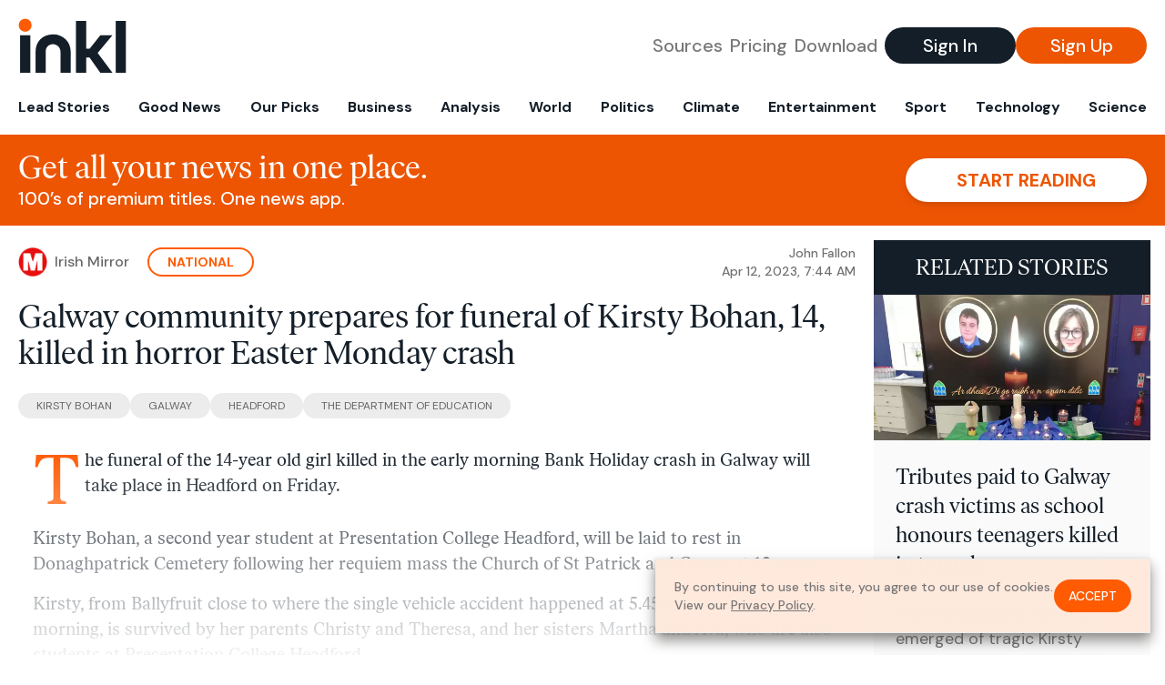

--- FILE ---
content_type: text/html; charset=utf-8
request_url: https://www.inkl.com/news/galway-community-prepares-for-funeral-of-kirsty-bohan-14-killed-in-horror-easter-monday-crash/related
body_size: 2334
content:

  <div class="flex grow">
  <a href="/news/tributes-paid-to-galway-crash-victims-as-school-honours-teenagers-killed-in-tragedy" class="flex flex-col grow bg-gray-100">

      <img src="https://images.inkl.com/s3/article/lead_image/18237681/0_Screenshot-22.png?w=600" alt="Tributes paid to Galway crash victims as school honours teenagers killed in tragedy" width="1200" height="630" class="w-full" loading="lazy">

    <div class="font-headline text-2xl leading-7 px-3 pt-5 md:leading-8 md:px-6 md:pt-6">
      Tributes paid to Galway crash victims as school honours teenagers killed in tragedy
    </div>

    <div class="font-sans text-gray-500 px-3 pt-5 md:text-lg md:px-6 md:pt-6">
      The first pictures have now emerged of tragic Kirsty Bohan (14) and Lukas Joyce (14), who died after a car they were travelling in collided with a tree on the outskirts of Headford shortly before 6am on Easter Monday
    </div>

    <div class="flex items-center px-3 py-7 md:px-6 md:py-8 mt-auto">
      <img src="https://images.inkl.com/s3/publisher/icon_rounded/136/irish-mirror-icon-rounded-2.png?w=50" alt="Irish Mirror" class="w-6 h-6 md:w-8 md:h-8" width="50" height="50" loading="lazy">

      <div class="font-sans font-medium text-gray-600 ml-2">
        Irish Mirror
      </div>
    </div>
  </a>
</div>


  <div class="flex grow">
  <a href="/news/galway-school-principal-speaks-about-loss-of-two-treasured-students-in-horror-crash" class="flex flex-col grow bg-gray-100">

      <img src="https://images.inkl.com/s3/article/lead_image/18243186/2_cover.jpg?w=600" alt="Galway school principal speaks about loss of two &#39;treasured&#39; students in horror crash" width="1200" height="630" class="w-full" loading="lazy">

    <div class="font-headline text-2xl leading-7 px-3 pt-5 md:leading-8 md:px-6 md:pt-6">
      Galway school principal speaks about loss of two 'treasured' students in horror crash
    </div>

    <div class="font-sans text-gray-500 px-3 pt-5 md:text-lg md:px-6 md:pt-6">
      "They were two particularly pleasant and smiling youngsters and their faces are imprinted in my brain"
    </div>

    <div class="flex items-center px-3 py-7 md:px-6 md:py-8 mt-auto">
      <img src="https://images.inkl.com/s3/publisher/icon_rounded/136/irish-mirror-icon-rounded-2.png?w=50" alt="Irish Mirror" class="w-6 h-6 md:w-8 md:h-8" width="50" height="50" loading="lazy">

      <div class="font-sans font-medium text-gray-600 ml-2">
        Irish Mirror
      </div>
    </div>
  </a>
</div>


  <div class="flex grow">
  <a href="/news/galway-crash-victim-lukas-joyce-14-will-be-buried-a-day-after-his-friend-kirsty-bohan" class="flex flex-col grow bg-gray-100">

      <img src="https://images.inkl.com/s3/article/lead_image/18244039/0_JS296408220.jpg?w=600" alt="Galway crash victim Lukas Joyce, 14, will be buried a day after his friend Kirsty Bohan" width="1200" height="630" class="w-full" loading="lazy">

    <div class="font-headline text-2xl leading-7 px-3 pt-5 md:leading-8 md:px-6 md:pt-6">
      Galway crash victim Lukas Joyce, 14, will be buried a day after his friend Kirsty Bohan
    </div>

    <div class="font-sans text-gray-500 px-3 pt-5 md:text-lg md:px-6 md:pt-6">
      They will be buried a day apart after their fatal road accident on Easter Monday
    </div>

    <div class="flex items-center px-3 py-7 md:px-6 md:py-8 mt-auto">
      <img src="https://images.inkl.com/s3/publisher/icon_rounded/136/irish-mirror-icon-rounded-2.png?w=50" alt="Irish Mirror" class="w-6 h-6 md:w-8 md:h-8" width="50" height="50" loading="lazy">

      <div class="font-sans font-medium text-gray-600 ml-2">
        Irish Mirror
      </div>
    </div>
  </a>
</div>


  <div class="flex grow">
  <a href="/news/we-all-wish-none-of-ye-got-into-that-car-heartbreaking-tribute-to-galway-crash-victims" class="flex flex-col grow bg-gray-100">

    <div class="font-headline text-2xl leading-7 px-3 pt-5 md:leading-8 md:px-6 md:pt-6">
      'We all wish none of ye got into that car' - Heartbreaking tribute to Galway crash victims
    </div>

    <div class="font-sans text-gray-500 px-3 pt-5 md:text-lg md:px-6 md:pt-6">
      The grieving Galway community are now preparing for the funerals of Kirsty Bohan, 14, and her pal Lukas Joyce, also 14, who died after the car they were travelling in collided with a tree on the outskirts of Headford shortly before 6am on Easter Monday
    </div>

    <div class="flex items-center px-3 py-7 md:px-6 md:py-8 mt-auto">
      <img src="https://images.inkl.com/s3/publisher/icon_rounded/136/irish-mirror-icon-rounded-2.png?w=50" alt="Irish Mirror" class="w-6 h-6 md:w-8 md:h-8" width="50" height="50" loading="lazy">

      <div class="font-sans font-medium text-gray-600 ml-2">
        Irish Mirror
      </div>
    </div>
  </a>
</div>

    <div class="bg-orange p-6 bg-[url('/images/branding/inkl-watermark.svg')] bg-no-repeat bg-left-bottom bg-[length:200px_100px] md:bg-contain md:hidden">
  <div class="font-serif text-3xl text-white text-center leading-tight md:text-4.5xl ">
    From analysis to the latest developments in health,
    read the most diverse news in one place.
  </div>

  <form join-form-v2 additional-join-params="{&quot;article&quot;:&quot;galway-community-prepares-for-funeral-of-kirsty-bohan-14-killed-in-horror-easter-monday-crash&quot;}" class="max-w-xs mx-auto mt-6" onsubmit="return false;" novalidate>
  <input name="email" type="email" placeholder="Your email address" class="flex items-center justify-center w-full h-11 font-sans font-medium text-md placeholder:font-normal placeholder:text-base text-center rounded-full outline-none">

  <div email-required-error class="font-sans font-medium text-center py-1 text-red-900 hidden">
    Email is required
  </div>

  <div email-invalid-error class="font-sans font-medium text-center py-1 text-red-900 hidden">
    Email is invalid
  </div>

  <div email-registered-error class="font-sans font-medium text-center py-1 text-white hidden">
    Email is already registered. <br> Please
    <a href="/signin" class="text-red-900 underline underline-offset-2">sign in</a>
    instead.
  </div>

  <button type="submit" class="block w-full mt-3 h-12 font-sans font-medium text-lg tracking-wider uppercase bg-blue-900 text-white rounded-full drop-shadow-md z-0">
    <i class="fa-solid fa-spinner fa-spin hidden" processing-icon></i>
    <span>Start reading</span>
  </button>
</form>

  <div>
    <div class="font-sans font-medium text-center mt-6">
      Already a member?
      <a href="/signin?article=galway-community-prepares-for-funeral-of-kirsty-bohan-14-killed-in-horror-easter-monday-crash" class="underline underline-offset-2">
        Sign in here
      </a>
    </div>
  </div>
</div>


  <div class="flex grow">
  <a href="/news/gardai-probe-whether-worrying-social-media-dare-trend-played-part-in-fatal-galway-crash" class="flex flex-col grow bg-gray-100">

    <div class="font-headline text-2xl leading-7 px-3 pt-5 md:leading-8 md:px-6 md:pt-6">
      Gardaí probe whether worrying social media 'dare' trend played part in fatal Galway crash
    </div>

    <div class="font-sans text-gray-500 px-3 pt-5 md:text-lg md:px-6 md:pt-6">
      Two 14-year-olds, Lukas Joyce and Kirsty Bohan, were killed in the crash near Headford on Monday
    </div>

    <div class="flex items-center px-3 py-7 md:px-6 md:py-8 mt-auto">
      <img src="https://images.inkl.com/s3/publisher/icon_rounded/136/irish-mirror-icon-rounded-2.png?w=50" alt="Irish Mirror" class="w-6 h-6 md:w-8 md:h-8" width="50" height="50" loading="lazy">

      <div class="font-sans font-medium text-gray-600 ml-2">
        Irish Mirror
      </div>
    </div>
  </a>
</div>


  <div class="flex grow">
  <a href="/news/deaths-of-two-young-students-in-co-galway-crash-unspeakable-tragedy" class="flex flex-col grow bg-gray-100">

    <div class="font-headline text-2xl leading-7 px-3 pt-5 md:leading-8 md:px-6 md:pt-6">
      Deaths of two young students in Co Galway crash ‘unspeakable tragedy’
    </div>

    <div class="font-sans text-gray-500 px-3 pt-5 md:text-lg md:px-6 md:pt-6">
      The deaths of two teenagers in a road crash in Co Galway that also left two fellow school students in hospital has shocked the nation, a Government minister has said.
    </div>

    <div class="flex items-center px-3 py-7 md:px-6 md:py-8 mt-auto">
      <img src="https://images.inkl.com/s3/publisher/icon_rounded/18/irish-independent.png?w=50" alt="Irish Independent" class="w-6 h-6 md:w-8 md:h-8" width="50" height="50" loading="lazy">

      <div class="font-sans font-medium text-gray-600 ml-2">
        Irish Independent
      </div>
    </div>
  </a>
</div>

